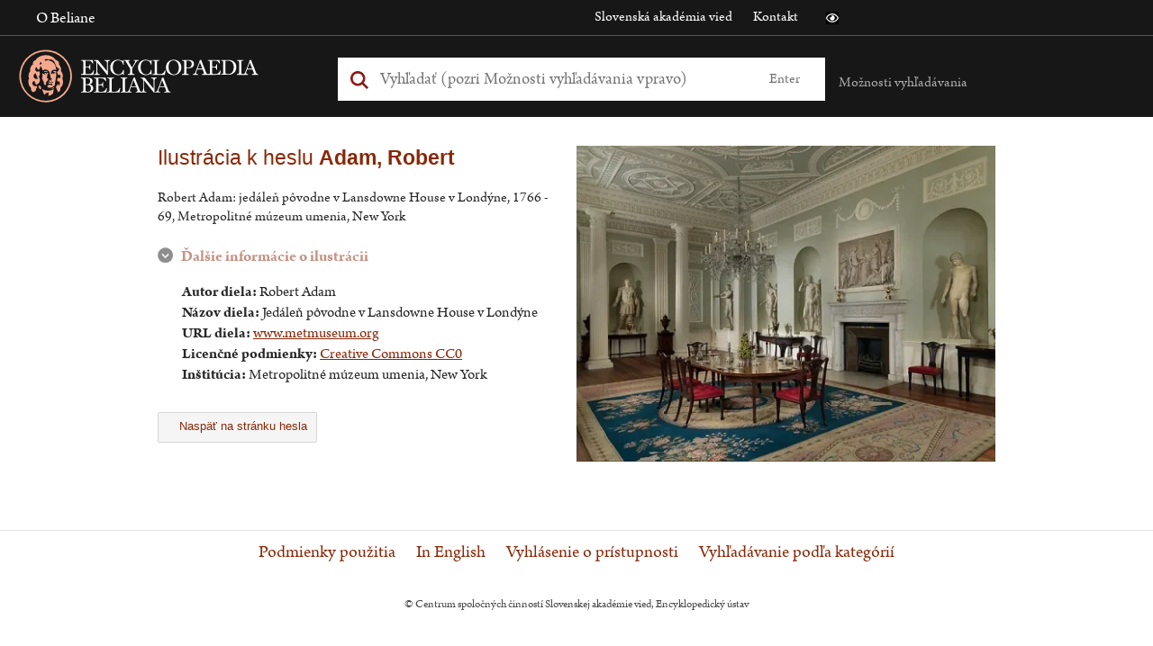

--- FILE ---
content_type: text/html; charset=UTF-8
request_url: https://beliana.sav.sk/media/9280
body_size: 7067
content:
<!DOCTYPE html>

  


<html lang="sk" dir="ltr" prefix="og: https://ogp.me/ns#">
<head>
  <meta charset="utf-8" />
<noscript><style>form.antibot * :not(.antibot-message) { display: none !important; }</style>
</noscript><meta name="description" content="Slovenská všeobecná encyklopédia zahŕňajúca texty o encyklopedických heslách z oblasti vedy, techniky, spoločenských a humanitných vied a články so zameraním na slovenské reálie, vydávaná od konca 90. rokov Encyklopedickým ústavom SAV." />
<meta name="robots" content="noindex, nofollow, noarchive, noydir" />
<meta name="Generator" content="Drupal 10 (https://www.drupal.org)" />
<meta name="MobileOptimized" content="width" />
<meta name="HandheldFriendly" content="true" />
<meta name="viewport" content="width=device-width, initial-scale=1.0" />
<script type="application/ld+json">{
    "@context": "https://schema.org",
    "@graph": [
        {
            "@type": "Article",
            "@id": "https://beliana.sav.sk/media/9280",
            "name": "dp246147_1.jpg",
            "headline": "dp246147_1.jpg",
            "isAccessibleForFree": "True",
            "author": {
                "@type": "Organization",
                "@id": "https://beliana.sav.sk/autor/autorsky-kolektiv-beliana",
                "name": "Autorský kolektív Encyklopedického ústavu Slovenskej akadémie vied",
                "url": "https://beliana.sav.sk/autor/autorsky-kolektiv-beliana"
            },
            "publisher": {
                "@type": "Organization",
                "@id": "https://beliana.sav.sk/",
                "name": "Slovenská akadémia vied",
                "url": "https://www.sav.sk/"
            },
            "mainEntityOfPage": "https://beliana.sav.sk/media/9280"
        }
    ]
}</script>
<link rel="alternate" hreflang="x-default" href="https://beliana.sav.sk/media/9280" />
<link rel="icon" href="/themes/custom/bel/favicon.ico" type="image/vnd.microsoft.icon" />
<link rel="alternate" hreflang="sk" href="https://beliana.sav.sk/media/9280" />
<link rel="preconnect" href="//fonts.gstatic.com/" crossorigin />
<link rel="preload" as="style" href="//fonts.googleapis.com/css2?family=Open+Sans:wght@400;700&amp;display=swap" crossorigin />
<link rel="canonical" href="https://beliana.sav.sk/media/9280" />
<link rel="shortlink" href="https://beliana.sav.sk/media/9280" />

  <title>Jedáleň pôvodne v Lansdowne House v Londýne | Encyclopaedia Beliana – slovenská všeobecná encyklopédia</title>
  <link rel="stylesheet" media="all" href="/sites/default/files/css/css_C8GjMvCgJJz_-Q72sgAkSG6MaSIwEvenISgZE18IGq8.css?delta=0&amp;language=sk&amp;theme=bel&amp;include=eJwlyUEKgDAMBMAPFfOmpK4ibE1JU1Bfr-B1xkDZ6aYs1elhfsmKTSfzg4CsMbty0ZlevXUi8cfp0ZTHgzLukWhiOvACxBMeuA" />
<link rel="stylesheet" media="all" href="/sites/default/files/css/css_mMt7sF8wNWOjQNd1HTQ8dcZ_39AjW1FJEnVrD1LIZ5g.css?delta=1&amp;language=sk&amp;theme=bel&amp;include=eJwlyUEKgDAMBMAPFfOmpK4ibE1JU1Bfr-B1xkDZ6aYs1elhfsmKTSfzg4CsMbty0ZlevXUi8cfp0ZTHgzLukWhiOvACxBMeuA" />
<link rel="stylesheet" media="print" href="/sites/default/files/css/css_rT46rr7xD1liqMF1u24BsgVHQtVzrGBdazlbs2rbu2U.css?delta=2&amp;language=sk&amp;theme=bel&amp;include=eJwlyUEKgDAMBMAPFfOmpK4ibE1JU1Bfr-B1xkDZ6aYs1elhfsmKTSfzg4CsMbty0ZlevXUi8cfp0ZTHgzLukWhiOvACxBMeuA" />

  <script type="application/json" data-drupal-selector="drupal-settings-json">{"path":{"baseUrl":"\/","pathPrefix":"","currentPath":"media\/9280","currentPathIsAdmin":false,"isFront":false,"currentLanguage":"sk"},"pluralDelimiter":"\u0003","suppressDeprecationErrors":true,"ajaxPageState":{"libraries":"eJxdjFEOwiAQBS8E5UwPuqWrC9vAkqqnt7YxJv7Nm0leJAlRkO5-X9nIc2Vz8ZBZNEJO7ISW1hP3hOxNVfrfnArNjIkLMrmkoi3qI3zhZ2ZaMMQO0SjMbWyQCcM0admEjK5QtRUIv8gV2HrD56kunF1_dqMSIjq9AYX1Rto","theme":"bel","theme_token":null},"ajaxTrustedUrl":{"form_action_p_pvdeGsVG5zNF_XLGPTvYSKCf43t8qZYSwcfZl2uzM":true},"mathjax":{"config_type":1,"config":{"HTML-CSS":{"preferredFont":"STIX","scale":100},"CommonHTML":{"scale":100},"SVG":{"font":"STIX-Web","scale":100}}},"colorbox":{"opacity":"0.85","current":"{current} of {total}","previous":"\u00ab Predch\u00e1dzaj\u00face","next":"Next \u00bb","close":"Zatvori\u0165","maxWidth":"98%","maxHeight":"98%","fixed":true,"mobiledetect":true,"mobiledevicewidth":"480px"},"beliana_search":{"alphabet":null},"user":{"uid":0,"permissionsHash":"7ed798596f8d966a87dd904f5a4bf1d62ac45e4b5abe795841ac15727633af54"}}</script>
<script src="/themes/custom/bel/assets/dist/js/wcag-tools/black-white-init.js?v=10.4.5" defer></script>
<script src="/sites/default/files/js/js_KSUHT-yHD-wESCZytfuqSkh5sctHMuJZbHI520PL6J0.js?scope=header&amp;delta=1&amp;language=sk&amp;theme=bel&amp;include=eJxdy1sOgzAMRNEN5bGmSWIStw5GwREsH4pUVerfmStNIolJkN_-aGzkeWVz6Y5VNEEe7oSR28Mjo3pTlf1vhk6FEbijkssqOpKe8YtfKbRgit1hUCxjbpCAaZq1b0JGrsPaC5_runC9AJUgPGo"></script>
<script src="/themes/custom/bel/assets/dist/js/accessible/jquery-accessible-menu.js?v=10.4.5" defer></script>
<script src="/themes/custom/bel/assets/dist/js/accessible/button-links.js?v=10.4.5" defer></script>
<script src="/themes/custom/bel/assets/dist/js/wcag-tools/wcag-tools.js?v=10.4.5" defer></script>

  <link rel="apple-touch-icon" sizes="180x180" href="/themes/custom/bel/assets/src/img/favicons/apple-touch-icon.png">
  <link rel="icon" type="image/png" sizes="32x32" href="/themes/custom/bel/assets/src/img/favicons/favicon-32x32.png">
  <link rel="icon" type="image/png" sizes="16x16" href="/themes/custom/bel/assets/src/img/favicons/favicon-16x16.png">
  <link rel="manifest" href="/themes/custom/bel/assets/src/img/favicons/site.webmanifest">
  <meta name="msapplication-TileColor" content="#da532c">
  <meta name="theme-color" content="#ffa587">
</head>
<body class="path-media role--anonymous">
  <!-- Matomo -->
  <script type="text/javascript">
    var _paq = window._paq || [];
    /* tracker methods like "setCustomDimension" should be called before "trackPageView" */
    _paq.push(['trackPageView']);
    _paq.push(['enableLinkTracking']);
    (function () {
      var u = "//analytics.beliana.sav.sk/";
      _paq.push(['setTrackerUrl', u + 'matomo.php']);
      _paq.push(['setSiteId', 2]);
      // accurately measure the time spent in a visit
      _paq.push(['enableHeartBeatTimer', 5]);
      var d = document, g = d.createElement('script'), s = d.getElementsByTagName('script')[0];
      g.type = 'text/javascript';
      g.async = true;
      g.defer = true;
      g.src = u + 'matomo.js';
      s.parentNode.insertBefore(g, s);
    })();
  </script>
  <!-- End Matomo Code -->
  <div id="skip">
    <a href="#main-menu" class="visually-hidden focusable skip-link">
      Skip to main navigation
    </a>
  </div>
  
    <div class="dialog-off-canvas-main-canvas" data-off-canvas-main-canvas>
    

<div class="page-loader">
  <div class="loader-animation">
    <i class="fa fa-circle-o-notch fa-spin fa-2x fa-fw"></i>
  </div>
</div>

<div class="layout-container">
  <header id="header" class="header clearfix" role="banner" aria-label="Site header">
    <div class="header-top">
      <div class="container clearfix">
        <div class="sitename">
          Encyclopaedia Beliana
        </div>
        <div class="left">
            <div>
    <nav role="navigation" aria-labelledby="block-bel-main-menu-menu" class="nav-collapse clearfix nav-collapse-0 closed block-bel-main-menu" style="transition: max-height 284ms; position: relative;" aria-hidden="false">
            
  <h2 class="visually-hidden">Main navigation</h2>
  

        
              <ul>
              <li>
        <a href="https://beliana.sav.sk/o-internetovej-verzii-Encyclopaedie-Beliany" title="About online version of Encyclopaedia Beliana" data-drupal-link-system-path="node/28">O Beliane</a>
              </li>
        </ul>
  


  </nav>
<nav role="navigation" aria-labelledby="block-bel-mobile-menu-menu" id="block-bel-mobile-menu" class="nav-collapse clearfix nav-collapse-0 closed block-beliana-mobile-menu" style="transition: max-height 284ms; position: relative;" aria-hidden="false">
            
  <h2 class="visually-hidden">Mobile navigation</h2>
  

        
              <ul>
              <li>
        <a href="https://beliana.sav.sk/zakladne-moznosti-vyhladavania" data-drupal-link-system-path="node/3460">Základné možnosti vyhľadávania</a>
              </li>
          <li>
        <a href="https://beliana.sav.sk/o-internetovej-verzii-Encyclopaedie-Beliany" data-drupal-link-system-path="node/28">Encyclopaedia Beliana</a>
              </li>
          <li>
        <a href="http://www.encyclopaedia.sk" target="_blank">Encyklopedický ústav SAV</a>
              </li>
          <li>
        <a href="http://www.sav.sk" target="_blank">Slovenská akadémia vied</a>
              </li>
          <li>
        <a href="https://beliana.sav.sk/kontakt" data-drupal-link-system-path="node/27">Kontakt</a>
              </li>
        </ul>
  


  </nav>

  </div>

        </div>
        <div class="right">
            <div>
    <nav role="navigation" aria-labelledby="block-bel-links-menu" id="block-bel-links">
            
  <h2 class="visually-hidden" id="block-bel-links-menu">Odkazy</h2>
  

        
              <ul>
              <li>
        <a href="https://www.sav.sk" target="_blank">Slovenská akadémia vied</a>
              </li>
          <li>
        <a href="https://beliana.sav.sk/kontakt" data-drupal-link-system-path="node/27">Kontakt</a>
              </li>
        </ul>
  


  </nav>

  </div>

          <div class="wcag-icons">
            <i class="icon icon-black-white wcag-black-white" role="button" tabindex="0"
               aria-label="Prístupná verzia stránky je vypnutá" aria-pressed="false">
              <span class="visually-hidden">Čierno biela verzia stránky</span>
            </i>
          </div>
        </div>
      </div>
    </div>

    <div class="header-main">
      <div class="container clearfix">
        <div class="left">
            <div>
    <div id="block-bel-branding" class="block-system block-bel-branding">
  
    
    <a href="/" class="logo" tabindex="0" aria-label="Linka na domovskú stránku - Encyclopaedia Beliana">
    <img  id="block-bel-branding" class="block-system block-bel-branding" loading="eager" width="330" height="66" alt="Encyclopaedia Beliana" title="Encyclopaedia Beliana" src="/themes/custom/bel/assets/dist/svg/beliana_logo_pink.svg" />
  </a>
</div>

  </div>

        </div>
        <div class="middle">
            <div>
    <div class="beliana-search-block block-beliana-search block-bel-searchbox" data-drupal-selector="beliana-search-block" id="block-bel-searchbox">
  
    
      <form action="/media/9280" method="post" id="beliana-search-block" accept-charset="UTF-8">
  <div class="search-input-wrapper js-form-wrapper form-wrapper" data-drupal-selector="edit-beliana-search-input" id="edit-beliana-search-input"><div class="js-form-item form-item js-form-type-textfield form-item-input js-form-item-input form-no-label">
        <input class="search-input form-autocomplete form-text" placeholder="Vyhľadať (pozri Možnosti vyhľadávania vpravo)" aria-label="Vyhľadať (Pre ďalšie možnosti vyhľadávania, pokračujte na prvok Možnosti vyhľadávania)" data-drupal-selector="edit-input" data-autocomplete-path="https://beliana.sav.sk/belana-arch-autocomplete" type="text" id="edit-input" name="input" value="" size="60" maxlength="128" />

        </div>
</div>
<input class="search-submit button js-form-submit form-submit" data-drupal-selector="edit-beliana-search-submit" type="submit" id="edit-beliana-search-submit" name="op" value="Enter" />
<input autocomplete="off" data-drupal-selector="form-2zbr1ueyotydnl3iah9hlprbfmwns0oqhdudriivtsm" type="hidden" name="form_build_id" value="form-2ZBR1UeyOtYdnL3IAH9hLpRbFMwnS0oqHdUDRiIVtsM" />
<input data-drupal-selector="edit-beliana-search-block" type="hidden" name="form_id" value="beliana_search_block" />

</form>

  </div>

  </div>

          <div class="wcag-icons">
            <i class="icon icon-black-white wcag-black-white" role="button" tabindex="0"
               aria-label="Prístupná verzia stránky je vypnutá" aria-pressed="false">
              <span class="visually-hidden">Čierno biela verzia stránky</span>
            </i>
          </div>
          <div role="region" class="smartphone-navigation" tabindex="0" aria-expanded="false" aria-label="Nachádzate sa v sekcii: Mobilné menu">
            <i class="fa fa-bars fa-2x"></i>
              <div>
    <nav role="navigation" aria-labelledby="block-bel-main-menu-menu" class="nav-collapse clearfix nav-collapse-0 closed block-bel-main-menu" style="transition: max-height 284ms; position: relative;" aria-hidden="false">
            
  <h2 class="visually-hidden">Main navigation</h2>
  

        
              <ul>
              <li>
        <a href="https://beliana.sav.sk/o-internetovej-verzii-Encyclopaedie-Beliany" title="About online version of Encyclopaedia Beliana" data-drupal-link-system-path="node/28">O Beliane</a>
              </li>
        </ul>
  


  </nav>
<nav role="navigation" aria-labelledby="block-bel-mobile-menu-menu" id="block-bel-mobile-menu" class="nav-collapse clearfix nav-collapse-0 closed block-beliana-mobile-menu" style="transition: max-height 284ms; position: relative;" aria-hidden="false">
            
  <h2 class="visually-hidden">Mobile navigation</h2>
  

        
              <ul>
              <li>
        <a href="https://beliana.sav.sk/zakladne-moznosti-vyhladavania" data-drupal-link-system-path="node/3460">Základné možnosti vyhľadávania</a>
              </li>
          <li>
        <a href="https://beliana.sav.sk/o-internetovej-verzii-Encyclopaedie-Beliany" data-drupal-link-system-path="node/28">Encyclopaedia Beliana</a>
              </li>
          <li>
        <a href="http://www.encyclopaedia.sk" target="_blank">Encyklopedický ústav SAV</a>
              </li>
          <li>
        <a href="http://www.sav.sk" target="_blank">Slovenská akadémia vied</a>
              </li>
          <li>
        <a href="https://beliana.sav.sk/kontakt" data-drupal-link-system-path="node/27">Kontakt</a>
              </li>
        </ul>
  


  </nav>

  </div>

          </div>
        </div>
        <div class="right">
          
          <div class="search-help">
            <a href="#" class="text" title="Možnosti vyhľadávania" aria-expanded="false"
               aria-controls="search-help-dialog" aria-haspopup="true" role="button" tabindex="0"
               aria-label="Možnosti vyhľadávania sú zatvorené">Možnosti vyhľadávania</a>
              <div id="search-help-dialog" class="description" role="dialog">
	<div class="arrow" aria-hidden="true"></div>
	<ul class="help" tabindex="0">
		<li class="item">
			<span aria-hidden="false"
						aria-label="Zadaním výrazu teplo: sa vyhľadajú všetky gramatické tvary slova teplo">
				<strong>teplo:</strong> všetky gramatické tvary slova teplo
			</span>
		</li>
		<li class="item">
			<span aria-hidden="false"
						aria-label="aria-label-entering-words-slov-will-search-for-all-words-begining-with-words-slov|t">
				<strong>teplo*:</strong> všetky slová začínajúce sa na teplo
			</span>
		</li>
		<li class="item">
			<span aria-hidden="false"
						aria-label="Zadaním výrazu slovinsko~ sa vyhľadajú podobné slová (Slovensko, Slovinsko, ...)">
				<strong>slovinsko~:</strong> podobné slová (Slovensko, Slovinsko, ...)
			</span>
		</li>
		<li class="item">
			<span aria-hidden="false"
						aria-label="Zadaním výrazu 'zdroj teplo': sa vyhľadá fráza (všetky tvary)">
				<strong>"zdroj teplo":</strong> fráza (všetky tvary)
			</span>
		</li>
		<li class="item">
			<span aria-hidden="false"
						aria-label="Zadaním výrazu dom teplo: sa vyhľadajú slová dom alebo teplo">
				<strong>dom teplo:</strong> slová dom alebo teplo
			</span>
		</li>
		<li class="item">
			<span aria-hidden="false"
						aria-label="Zadaním výrazu dom -teplo: sa vyhľadajú slová dom, ale nie teplo">
				<strong>dom -teplo:</strong> slová dom, ale nie teplo
			</span>
		</li>
		<li class="item">
			<span aria-hidden="false"
						aria-label="Zadaním výrazu dom and teplo: sa vyhľadajú súčasne slová dom aj teplo">
				<strong>dom and teplo:</strong> súčasne slová dom aj teplo
			</span>
		</li>
	</ul>

			<a href="https://beliana.sav.sk/pouzivanie-stranky" class="more-info" title="Viac o vyhľadávaní"
			 aria-label="Viac o vyhľadávaní">Viac o vyhľadávaní</a>
		<a href="https://beliana.sav.sk/rozsirene-vyhladavanie" class="more-info"
		 title="Vyhľadávanie podľa kategórií"
		 aria-label="Vyhľadávanie podľa kategórií">Vyhľadávanie podľa kategórií</a>
</div>
          </div>
          <a href="#" id="search-box-mobile-toggle"></a>
        </div>
      </div>
    </div>

    <div class="header-navigation">
      <div class="container clearfix">
        
      </div>
    </div>
  </header>

    <div>
    <div data-drupal-messages-fallback class="hidden"></div>

  </div>


  

  <div role="main" id="content-main">
    <span id="main-content" tabindex="-1"></span>
    <div class="body-content">
      <div class="container clearfix">
          <div>
    <div id="block-bel-content" class="block-system block-bel-content">
  
    
      

<article class="media media-image view-mode-full">
        <div class="left metadata">
      <h1 class="title">Ilustrácia k heslu <span>Adam, Robert</span></h1>

      
            <div class="field field--name-field-description field--type-text-long field--label-hidden field__item"><p>Robert Adam: jedáleň pôvodne v Lansdowne House v Londýne, 1766 - 69, Metropolitné múzeum umenia, New York</p></div>
      

      <div class="more-info open">
        <h3 aria-label="Nachádzate sa v sekcii: Ďalšie informácie o ilustrácii" aria-controls="dialog-desc"
            aria-expanded="true">
          <span>Ďalšie informácie o ilustrácii</span>
        </h3>
        <div class="detail">
  <div class="field field--name-field-meno-autora-diela field--type-string field--label-inline clearfix">
    <div class="field__label">Autor diela</div>
              <div class="field__item">Robert Adam</div>
          </div>

  <div class="field field--name-field-nazov-diela field--type-string field--label-inline clearfix">
    <div class="field__label">Názov diela</div>
              <div class="field__item">Jedáleň pôvodne v Lansdowne House v Londýne</div>
          </div>

  <div class="field field--name-field-url-diela-l field--type-link field--label-inline clearfix">
    <div class="field__label">URL diela</div>
              <div class="field__item"><a href="https://www.metmuseum.org/art/collection/search/196910" rel="nofollow" target="_blank">www.metmuseum.org</a></div>
          </div>

  <div class="field field--name-field-licence field--type-entity-reference field--label-inline clearfix">
    <div class="field__label">Licenčné podmienky</div>
              <div class="field__item"><a href="https://beliana.sav.sk/creative-commons-cc0" hreflang="sk">Creative Commons CC0</a></div>
          </div>

  <div class="field field--name-field-institucia field--type-string field--label-inline clearfix">
    <div class="field__label">Inštitúcia</div>
              <div class="field__item">Metropolitné múzeum umenia, New York</div>
          </div>
</div>
      </div>

              <a href="https://beliana.sav.sk/heslo/adam-robert" class="back"><i class="icon-back"></i>Naspäť na stránku hesla</a>
          </div>

    <div class="right media">
      
            <div class="field field--name-field-image field--type-image field--label-hidden field__item"><a href="/sites/default/files/2022-11-29/dp2/dp246147_1.jpg" title="Robert Adam: jedáleň pôvodne v Lansdowne House v Londýne, 1766 - 69, Metropolitné múzeum umenia, New York" data-colorbox-gallery="gallery-all-AcI3JGUdAYw" class="colorbox">    <picture>
                  <source srcset="/sites/default/files/styles/media_full/public/2022-11-29/dp2/dp246147_1.jpg.webp?itok=z0I0K0WR 1x, /sites/default/files/styles/media_full_2x/public/2022-11-29/dp2/dp246147_1.jpg.webp?itok=vOWp1upS 2x" media="screen and (min-width: 1200px)" type="image/webp" width="480" height="362"/>
                  <img loading="eager" width="480" height="362" src="/sites/default/files/styles/media_full/public/2022-11-29/dp2/dp246147_1.jpg.webp?itok=z0I0K0WR" alt="Robert Adam: jedáleň pôvodne v Lansdowne House v Londýne, 1766 - 69, Metropolitné múzeum umenia, New York" />

  </picture>

</a>
</div>
      
      
    </div>
    
  </article>

  </div>

  </div>

      </div>
    </div>
  </div>

  <footer role="contentinfo">
    <div class="footer-content">
      <div class="container clearfix">
          <div>
    <nav role="navigation" aria-labelledby="block-bel-footer-menu" id="block-bel-footer">
            
  <h2 class="visually-hidden" id="block-bel-footer-menu">Menu v päte</h2>
  

        
              <ul>
              <li>
        <a href="https://beliana.sav.sk/podmienky-pouzitia" data-drupal-link-system-path="node/18750">Podmienky použitia</a>
              </li>
          <li>
        <a href="https://beliana.sav.sk/encyclopaedia-beliana" data-drupal-link-system-path="node/3463">In English</a>
              </li>
          <li>
        <a href="https://beliana.sav.sk/vyhlasenie_o_pristupnosti" data-drupal-link-system-path="node/18531">Vyhlásenie o prístupnosti</a>
              </li>
          <li>
        <a href="https://beliana.sav.sk/rozsirene-vyhladavanie" data-drupal-link-system-path="rozsirene-vyhladavanie">Vyhľadávanie podľa kategórií</a>
              </li>
        </ul>
  


  </nav>

  </div>

      </div>
    </div>

    <div class="footer-bottom">
      <div class="container clearfix">
        
        <div class="block-">
  
    
    <div class="footer-copyright">
    <span>&copy; Centrum spoločných činností Slovenskej akadémie vied, Encyklopedický ústav</span>
  </div>
</div>
      </div>
    </div>
  </footer>
</div>

  </div>

  

  <script src="/sites/default/files/js/js_sEtNPDra96-QrB9bY3MCQIJUNodLZF-o9zXLbI7j0Sc.js?scope=footer&amp;delta=0&amp;language=sk&amp;theme=bel&amp;include=eJxdy1sOgzAMRNEN5bGmSWIStw5GwREsH4pUVerfmStNIolJkN_-aGzkeWVz6Y5VNEEe7oSR28Mjo3pTlf1vhk6FEbijkssqOpKe8YtfKbRgit1hUCxjbpCAaZq1b0JGrsPaC5_runC9AJUgPGo"></script>
<script src="/themes/custom/bel/assets/dist/js/search/search.js?v=10.4.5" defer></script>
<script src="/themes/custom/bel/assets/dist/js/wcag-tools/wcag-tools.media.image.js?v=10.4.5" defer></script>
<script src="/sites/default/files/js/js_JmzuLCmsu7DBk77ZEaz5yHS8cTA6VmRY0qX7CYlJ-s4.js?scope=footer&amp;delta=3&amp;language=sk&amp;theme=bel&amp;include=eJxdy1sOgzAMRNEN5bGmSWIStw5GwREsH4pUVerfmStNIolJkN_-aGzkeWVz6Y5VNEEe7oSR28Mjo3pTlf1vhk6FEbijkssqOpKe8YtfKbRgit1hUCxjbpCAaZq1b0JGrsPaC5_runC9AJUgPGo"></script>

  </body>
</html>


--- FILE ---
content_type: application/javascript
request_url: https://beliana.sav.sk/themes/custom/bel/assets/dist/js/wcag-tools/wcag-tools.js?v=10.4.5
body_size: 4103
content:
function _0x5191(e,t){var a=_0x3b90();return(_0x5191=function(e,t){return a[e-=378]})(e,t)}function _0x3b90(){var e=["header-process","setItem","querySelectorAll","documentElement","wcag-icons-icon-black-white","aria-label-the-mobile-menu-is-open","querySelector","wcag-accessible-version-of-the-site-is-turned-off","hover",".accessible-alphabetical","getAttribute","537ZhXgTy",".search-help","6378654HKHJqO","alphabeticalAccessibleMenu","117VSMyXu","setAttribute","remove","40250oQlHYB","wcag-accessible-version-of-the-site-is-turned-on","8503cwcQnV","contains","addEventListener","click","aria-label-the-mobile-menu-is-closed","forEach","parentElement","normal","href","aria-expanded","accessibleMegaMenu","facet-item--expanded",".toggle-text","location","aria-pressed",".accessible-alphabetical a","target","facets-widget","open","focus","add",".search-help .text","16498hYeRqK","attr","text","data-closed","clickChangeSearch","classList","761248pmOqlO","#search-help-dialog .help",".smartphone-navigation .fa-bars","behaviors",".description","facet-inactive","data-open",".header-navigation .word-facet-wrap",".search-help .description","blackWhite","425JKWwwf","1005271FvmZuz","8819083nFrFJM",".wcag-icons .icon-black-white","black-white","aria-label","header.header","textContent","40636GVQHaI","aria-label-search-options-are-open","aria-label-search-options-are-closed"];return(_0x3b90=function(){return e})()}(function(){for(var e=_0x5191,t=_0x3b90();;)try{if(886134==-parseInt(e(398))+parseInt(e(381))/2*(parseInt(e(419))/3)+-parseInt(e(405))/4*(-parseInt(e(397))/5)+-parseInt(e(421))/6+-parseInt(e(399))/7+-parseInt(e(387))/8*(parseInt(e(423))/9)+-parseInt(e(426))/10*(-parseInt(e(428))/11))break;t.push(t.shift())}catch(e){t.push(t.shift())}})(),function(n,c,i){"use strict";var s=_0x5191;c[s(390)].headerProcess={attach:function(e,t){var a=s;i(a(408),a(403),e)[a(433)](function(e){var n=a,t=e.querySelector(n(389)),t=(t&&t[n(430)](n(431),function(){var e=n,t=this[e(434)];t[e(386)][e(429)](e(446))?(t.classList[e(425)](e(446)),t[e(424)](e(437),!1),t[e(424)](e(402),c.t(e(432)))):(t[e(386)].add(e(446)),document.querySelector(e(388))[e(378)](),t[e(424)](e(437),!0),t[e(424)](e(402),c.t(e(413))))}),e.querySelector(n(394)));t&&t.addEventListener("click",function(e){var t,a=n;this[a(386)][a(429)]("active")?(this[a(386)][a(425)]("active"),(t=this[a(414)](".toggle-text"))&&(t[a(404)]=t.getAttribute(a(384)))):(this[a(386)][a(379)]("active"),(t=this[a(414)](a(440)))&&(t.textContent=t[a(418)](a(393))))})})}},c.behaviors[s(422)]={attach:function(e,t){var a=s;n(a(417))[a(438)]({uuidPrefix:"accessible-alphabetical-menu",menuClass:a(392),topNavItemClass:a(439),panelClass:a(445),panelGroupClass:"sub-nav",hoverClass:a(416),focusClass:a(378),openClass:a(446)}),n(a(443)).on(a(431),function(e){var t=a;window[t(441)].href=n(this)[t(382)](t(436))})}},c[s(390)][s(396)]={attach:function(e,t){var r=s;i(r(412),r(400),e)[r(433)](function(e){var a=r,n=e;"black-white"===(localStorage.getItem(a(401))||a(435))&&(document[a(411)][a(386)][a(379)]("black-white"),n.setAttribute(a(442),!0),n.setAttribute(a(402),c.t(a(427)))),e.parentElement[a(430)](a(431),function(e){var t=a;document.documentElement[t(386)][t(429)](t(401))?(document[t(411)][t(386)][t(425)](t(401)),n.setAttribute("aria-pressed",!1),n[t(424)](t(402),c.t(t(415))),localStorage[t(409)](t(401),"normal")):(document[t(411)][t(386)].add(t(401)),n[t(424)](t(442),!0),n[t(424)]("aria-label",c.t(t(427))),localStorage[t(409)](t(401),t(401)))})})}},c.behaviors[s(385)]={attach:function(e,t){var a=s;document[a(414)](a(420))[a(430)]("click",function(e){var t,n,r=a;e.target[r(386)].contains(r(383))&&(t=e[r(444)][r(434)],n=e[r(444)],document[r(414)](".search-help .description").classList[r(429)]("open")?setTimeout(function(){var a=r;document[a(414)](a(395))[a(386)].remove(a(446)),document[a(410)](a(380))[a(433)](function(e){var t=a;e[t(424)](t(437),!1),e[t(424)](t(402),c.t(t(407)))})},150):setTimeout(function(){var a=r;t[a(414)](a(391))[a(386)][a(379)](a(446)),document[a(414)](a(388))[a(378)](),n.setAttribute("aria-expanded",!0),document[a(410)](a(380))[a(433)](function(e){var t=a;e[t(424)]("aria-label",c.t(t(406)))})},150))})}}}(jQuery,Drupal,once);

--- FILE ---
content_type: application/javascript
request_url: https://beliana.sav.sk/themes/custom/bel/assets/dist/js/wcag-tools/wcag-tools.media.image.js?v=10.4.5
body_size: 1515
content:
function _0x260e(){const e=["2415FGeemC","forEach","querySelector","none","open","remove","behaviors","click_change_media_image_more_info","1589620zHshyP","structure-processed",".detail","20npVSEl","click","classList","contains","447432vHktJA","1154364CpPRHB","30560rEAHFQ","display","aria-expanded","3841010vVKOOw","setAttribute","addEventListener","aria-label","more-info",".more-info","116420abRvvv","aria-label-section-more-info-is-closed","aria-label-section-more-info-is-open","querySelectorAll","980132rWGPqU","9dpEfzP"];return(_0x260e=function(){return e})()}function _0x1af8(e,t){const n=_0x260e();return(_0x1af8=function(e,t){return e-=130,n[e]})(e,t)}(function(){for(var e=_0x1af8,t=_0x260e();;)try{if(871058==+parseInt(e(136))+-parseInt(e(140))/2+-parseInt(e(158))/3+parseInt(e(150))/4+-parseInt(e(153))/5*(-parseInt(e(157))/6)+-parseInt(e(142))/7*(-parseInt(e(159))/8)+parseInt(e(141))/9*(-parseInt(e(130))/10))break;t.push(t.shift())}catch(e){t.push(t.shift())}})(),function(o,t){"use strict";const n=_0x1af8;o[n(148)][n(149)]={attach:function(r,e){const a=n;t(a(134),a(135),r)[a(143)](function(e){const t=a,n=r[t(139)](t(135));n[t(143)](function(n){const r=t;if(!n[r(155)].contains(r(151))){n[r(155)].add(r(151));const a=n.querySelector("h3");a&&a[r(132)](r(154),function(e){var t=r;n[t(155)][t(156)](t(146))?(n[t(155)][t(147)](t(146)),n.querySelector(".detail").style[t(160)]=t(145),a[t(131)](t(161),!1),a[t(131)]("aria-label",o.t(t(137)))):(n.classList.remove(t(146)),n[t(155)].add("open"),n[t(144)](t(152)).style[t(160)]="block",a[t(131)](t(161),!0),a.setAttribute(t(133),o.t(t(138))))})}})})}}}(Drupal,once);